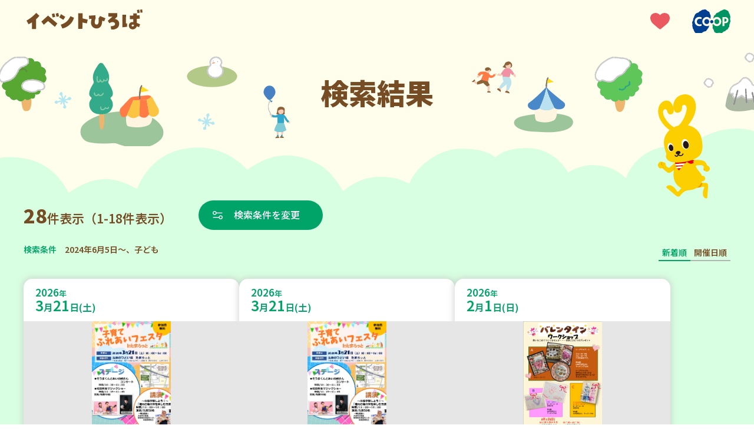

--- FILE ---
content_type: text/html; charset=UTF-8
request_url: https://event.kobe.coop/event.php?city=%E5%AE%9D%E5%A1%9A%E5%B8%82&date=2024-06-05&genre=child
body_size: 100017
content:
<!doctype html>
<html lang="ja">
<head prefix="og: http://ogp.me/ns#">
<!-- Google Tag Manager -->
<script>(function(w,d,s,l,i){w[l]=w[l]||[];w[l].push({'gtm.start':
new Date().getTime(),event:'gtm.js'});var f=d.getElementsByTagName(s)[0],
j=d.createElement(s),dl=l!='dataLayer'?'&l='+l:'';j.async=true;j.src=
'https://www.googletagmanager.com/gtm.js?id='+i+dl;f.parentNode.insertBefore(j,f);
})(window,document,'script','dataLayer','GTM-KPST4W5');</script>
<!-- End Google Tag Manager -->
<meta charset="UTF-8">
<title>「2024年6月5日～、子ども」の検索結果｜イベントひろば｜コープこうべ</title>
<meta name="viewport" content="width=device-width, initial-scale=1.0">
<meta name="description" content="「2024年6月5日～、子ども」の検索結果のイベント一覧です。組合員ならだれでも参加できるイベントやサークルのお知らせを紹介しています。">
<meta name="keywords" content="">


<meta property="og:title" content="「2024年6月5日～、子ども」の検索結果｜イベントひろば｜コープこうべ">
<meta property="og:description" content="「2024年6月5日～、子ども」の検索結果のイベント一覧です。組合員ならだれでも参加できるイベントやサークルのお知らせを紹介しています。">

<meta property="og:type" content="article">


<meta property="og:image" content="https://event.kobe.coop/share/img/ogp_image.png">

<meta property="og:site_name" content="イベントひろば">
<meta property="og:locale" content="ja_JP">

<link rel="shortcut icon" href="/favicon.ico">
<link rel="preconnect" href="https://fonts.googleapis.com">
<link rel="preconnect" href="https://fonts.gstatic.com" crossorigin>
<link href="https://fonts.googleapis.com/css2?family=Noto+Sans+JP:wght@100..900&family=Roboto:ital,wght@0,100..900;1,100..900&display=swap" rel="stylesheet">
<link rel="stylesheet" href="/share/css/style.css?v=20251001">

<link rel="stylesheet" href="https://cdn.jsdelivr.net/npm/flatpickr/dist/flatpickr.min.css">
<script src="https://cdn.jsdelivr.net/npm/flatpickr"></script>
<script src="https://cdn.jsdelivr.net/npm/flatpickr/dist/l10n/ja.js"></script>

<link rel="stylesheet" href="https://cdn.jsdelivr.net/npm/swiper@11/swiper-bundle.min.css" />
<script src="https://cdn.jsdelivr.net/npm/swiper@11/swiper-bundle.min.js"></script></head>
<body id="top">
<!-- Google Tag Manager (noscript) -->
<noscript><iframe src="https://www.googletagmanager.com/ns.html?id=GTM-KPST4W5"
height="0" width="0" style="display:none;visibility:hidden"></iframe></noscript>
<!-- End Google Tag Manager (noscript) -->
<div id="fb-root"></div>
<script>(function(d, s, id) {
  var js, fjs = d.getElementsByTagName(s)[0];
  if (d.getElementById(id)) return;
  js = d.createElement(s); js.id = id;
  js.src = "//connect.facebook.net/ja_JP/sdk.js#xfbml=1&version=v2.8";
  fjs.parentNode.insertBefore(js, fjs);
}(document, 'script', 'facebook-jssdk'));</script><header class="l-header" id="l-header">
	<div class="l-header-inner">
		<p class="l-header-title">
			<a href="/" class="l-header-titleLink">
				<img src="/share/img/logo_event_hiroba.svg" alt="イベントひろば" class="l-header-titleImage">
			</a>
		</p>
		<div class="l-header-icon">
			<div class="l-header-favorite">
				<a href="/favorite/index.php" class="l-header-favoriteLink">
					<img src="/share/img/pic_heart.svg" alt="お気に入り" class="l-header-favoriteImage">
				</a>
			</div>
			<div class="l-header-coopLogo">
				<a href="https://www.kobe.coop.or.jp/" target="_blank" class="l-header-coopLogoLink">
					<img src="/share/img/logo_ci.svg" alt="コープこうべ" class="l-header-coopLogoImage">
				</a>
			</div>
		</div>
	</div>
</header>
<main class="p-result">
	<div class="p-result-mv">
		<div class="p-result-mvInner --winter">
			<h1 class="p-result-mvTitle">検索結果</h1>
			<div class="p-result-mvCoopyWrap">
				<div class="p-result-mvCoopy">
					<img src="/img/pic_coopy.svg" alt="" class="p-result-mvCoopyImage">
				</div>
			</div>
		</div>
	</div>

	<!-- 検索結果一覧 -->
	<section class="l-section --result">
		<div class="l-section-inner">
			<div class="p-result-lead">
				<div class="p-result-countWrap">
					<p class="p-result-count"><span class="p-result-num">28</span>件表示（1-18件表示）</p>
											<a href="#" class="m-btn --searchRst --date" data-type="modal-searchBox">検索条件を変更</a>
										<div id="searchBoxModal" class="m-searchBox">
						<form action="/event.php" method="get" id="search-form" class="m-searchBox-inner">
    <div class="m-searchBox-tabWrapper">
        <div class="m-searchBox-tabArea" role="tablist">
            <a href="#" class="m-searchBox-tabLink --date" role="tab" aria-selected="false" aria-controls="tabPanel-date">日程<span class="u-sp-none">から探す</span></a>
            <a href="#" class="m-searchBox-tabLink --place" role="tab" aria-selected="false" aria-controls="tabPanel-place">場所<span class="u-sp-none">から探す</span></a>
            <a href="#" class="m-searchBox-tabLink --genre" role="tab" aria-selected="false" aria-controls="tabPanel-genre">ジャンル<span class="u-sp-none">で探す</span></a>
            <a href="javascript:void(0)" class="m-searchBox-termsLink --pc  js-formReset">条件をリセットする</a>
        </div>
        <div class="m-searchBox-content">
            <div class="m-searchBox-tabPanelArea">
                <div id="tabPanel-date" class="m-searchBox-tabPanel --date" role="tabpanel" tabindex="0" hidden>
                    <h2 class="m-searchBox-tabPanelTitle">日程</h2>
                    <div class="m-searchBox-tabCalendar">
                        <input type="text" id="date-range-picker" placeholder="日付を選択">
                        <input type="hidden" name="date" id="start-date" value="2024-06-05">
                        <input type="hidden" name="e_date" id="end-date" value="">
                    </div>
                                    </div>
                <div id="tabPanel-place" class="m-searchBox-tabPanel --place" role="tabpanel" tabindex="0" hidden>
                    <h2 class="m-searchBox-tabPanelTitle">場所</h2>
                                            <ul class="m-searchBox-checkList">
                            <li class="m-searchBox-checkItem m-searchBox-checkItem__areaName">
                                <label class="m-searchBox-checkItemLabel">
                                    <input class="m-searchBox-checkInput" type="checkbox" name="area" data-roll="toggleSearchArea" value="tajima_tanba">
                                    <span class="m-searchBox-checkTitle">但馬・丹波</span>
                                </label>
                            </li>
                                                            <li class="m-searchBox-checkItem" id="area_tajima_tanba">
                                    <label class="m-searchBox-checkItemLabel" for="city_tanba">
                                                                                <input class="m-searchBox-checkInput" type="checkbox" name="city[]" id="city_tanba" value="tanba" data-label="tajima_tanba" data-roll="cityItem" >
                                                                                <span class="m-searchBox-checkTitle">丹波市</span>
                                    </label>
                                </li>
                                                            <li class="m-searchBox-checkItem" id="area_tajima_tanba">
                                    <label class="m-searchBox-checkItemLabel" for="city_sasayama">
                                                                                <input class="m-searchBox-checkInput" type="checkbox" name="city[]" id="city_sasayama" value="sasayama" data-label="tajima_tanba" data-roll="cityItem" >
                                                                                <span class="m-searchBox-checkTitle">丹波篠山市</span>
                                    </label>
                                </li>
                                                            <li class="m-searchBox-checkItem" id="area_tajima_tanba">
                                    <label class="m-searchBox-checkItemLabel" for="city_toyooka">
                                                                                <input class="m-searchBox-checkInput" type="checkbox" name="city[]" id="city_toyooka" value="toyooka" data-label="tajima_tanba" data-roll="cityItem" >
                                                                                <span class="m-searchBox-checkTitle">豊岡市</span>
                                    </label>
                                </li>
                                                            <li class="m-searchBox-checkItem" id="area_tajima_tanba">
                                    <label class="m-searchBox-checkItemLabel" for="city_asago">
                                                                                <input class="m-searchBox-checkInput" type="checkbox" name="city[]" id="city_asago" value="asago" data-label="tajima_tanba" data-roll="cityItem" >
                                                                                <span class="m-searchBox-checkTitle">朝来市</span>
                                    </label>
                                </li>
                                                            <li class="m-searchBox-checkItem" id="area_tajima_tanba">
                                    <label class="m-searchBox-checkItemLabel" for="city_yabu">
                                                                                <input class="m-searchBox-checkInput" type="checkbox" name="city[]" id="city_yabu" value="yabu" data-label="tajima_tanba" data-roll="cityItem" >
                                                                                <span class="m-searchBox-checkTitle">養父市</span>
                                    </label>
                                </li>
                                                            <li class="m-searchBox-checkItem" id="area_tajima_tanba">
                                    <label class="m-searchBox-checkItemLabel" for="city_kami">
                                                                                <input class="m-searchBox-checkInput" type="checkbox" name="city[]" id="city_kami" value="kami" data-label="tajima_tanba" data-roll="cityItem" >
                                                                                <span class="m-searchBox-checkTitle">香美町</span>
                                    </label>
                                </li>
                                                            <li class="m-searchBox-checkItem" id="area_tajima_tanba">
                                    <label class="m-searchBox-checkItemLabel" for="city_shinonsen">
                                                                                <input class="m-searchBox-checkInput" type="checkbox" name="city[]" id="city_shinonsen" value="shinonsen" data-label="tajima_tanba" data-roll="cityItem" >
                                                                                <span class="m-searchBox-checkTitle">新温泉町</span>
                                    </label>
                                </li>
                                                            <li class="m-searchBox-checkItem" id="area_tajima_tanba">
                                    <label class="m-searchBox-checkItemLabel" for="city_kyotango">
                                                                                <input class="m-searchBox-checkInput" type="checkbox" name="city[]" id="city_kyotango" value="kyotango" data-label="tajima_tanba" data-roll="cityItem" >
                                                                                <span class="m-searchBox-checkTitle">京丹後市</span>
                                    </label>
                                </li>
                                                    </ul>
                                            <ul class="m-searchBox-checkList">
                            <li class="m-searchBox-checkItem m-searchBox-checkItem__areaName">
                                <label class="m-searchBox-checkItemLabel">
                                    <input class="m-searchBox-checkInput" type="checkbox" name="area" data-roll="toggleSearchArea" value="harima">
                                    <span class="m-searchBox-checkTitle">播磨</span>
                                </label>
                            </li>
                                                            <li class="m-searchBox-checkItem" id="area_harima">
                                    <label class="m-searchBox-checkItemLabel" for="city_miki">
                                                                                <input class="m-searchBox-checkInput" type="checkbox" name="city[]" id="city_miki" value="miki" data-label="harima" data-roll="cityItem" >
                                                                                <span class="m-searchBox-checkTitle">三木市</span>
                                    </label>
                                </li>
                                                            <li class="m-searchBox-checkItem" id="area_harima">
                                    <label class="m-searchBox-checkItemLabel" for="city_ono">
                                                                                <input class="m-searchBox-checkInput" type="checkbox" name="city[]" id="city_ono" value="ono" data-label="harima" data-roll="cityItem" >
                                                                                <span class="m-searchBox-checkTitle">小野市</span>
                                    </label>
                                </li>
                                                            <li class="m-searchBox-checkItem" id="area_harima">
                                    <label class="m-searchBox-checkItemLabel" for="city_kato">
                                                                                <input class="m-searchBox-checkInput" type="checkbox" name="city[]" id="city_kato" value="kato" data-label="harima" data-roll="cityItem" >
                                                                                <span class="m-searchBox-checkTitle">加東市</span>
                                    </label>
                                </li>
                                                            <li class="m-searchBox-checkItem" id="area_harima">
                                    <label class="m-searchBox-checkItemLabel" for="city_kasai">
                                                                                <input class="m-searchBox-checkInput" type="checkbox" name="city[]" id="city_kasai" value="kasai" data-label="harima" data-roll="cityItem" >
                                                                                <span class="m-searchBox-checkTitle">加西市</span>
                                    </label>
                                </li>
                                                            <li class="m-searchBox-checkItem" id="area_harima">
                                    <label class="m-searchBox-checkItemLabel" for="city_nishiwaki">
                                                                                <input class="m-searchBox-checkInput" type="checkbox" name="city[]" id="city_nishiwaki" value="nishiwaki" data-label="harima" data-roll="cityItem" >
                                                                                <span class="m-searchBox-checkTitle">西脇市</span>
                                    </label>
                                </li>
                                                            <li class="m-searchBox-checkItem" id="area_harima">
                                    <label class="m-searchBox-checkItemLabel" for="city_taka">
                                                                                <input class="m-searchBox-checkInput" type="checkbox" name="city[]" id="city_taka" value="taka" data-label="harima" data-roll="cityItem" >
                                                                                <span class="m-searchBox-checkTitle">多可町</span>
                                    </label>
                                </li>
                                                            <li class="m-searchBox-checkItem" id="area_harima">
                                    <label class="m-searchBox-checkItemLabel" for="city_akashi">
                                                                                <input class="m-searchBox-checkInput" type="checkbox" name="city[]" id="city_akashi" value="akashi" data-label="harima" data-roll="cityItem" >
                                                                                <span class="m-searchBox-checkTitle">明石市</span>
                                    </label>
                                </li>
                                                            <li class="m-searchBox-checkItem" id="area_harima">
                                    <label class="m-searchBox-checkItemLabel" for="city_inami">
                                                                                <input class="m-searchBox-checkInput" type="checkbox" name="city[]" id="city_inami" value="inami" data-label="harima" data-roll="cityItem" >
                                                                                <span class="m-searchBox-checkTitle">稲美町</span>
                                    </label>
                                </li>
                                                            <li class="m-searchBox-checkItem" id="area_harima">
                                    <label class="m-searchBox-checkItemLabel" for="city_harima">
                                                                                <input class="m-searchBox-checkInput" type="checkbox" name="city[]" id="city_harima" value="harima" data-label="harima" data-roll="cityItem" >
                                                                                <span class="m-searchBox-checkTitle">播磨町</span>
                                    </label>
                                </li>
                                                            <li class="m-searchBox-checkItem" id="area_harima">
                                    <label class="m-searchBox-checkItemLabel" for="city_kakogawa">
                                                                                <input class="m-searchBox-checkInput" type="checkbox" name="city[]" id="city_kakogawa" value="kakogawa" data-label="harima" data-roll="cityItem" >
                                                                                <span class="m-searchBox-checkTitle">加古川市</span>
                                    </label>
                                </li>
                                                            <li class="m-searchBox-checkItem" id="area_harima">
                                    <label class="m-searchBox-checkItemLabel" for="city_takasago">
                                                                                <input class="m-searchBox-checkInput" type="checkbox" name="city[]" id="city_takasago" value="takasago" data-label="harima" data-roll="cityItem" >
                                                                                <span class="m-searchBox-checkTitle">高砂市</span>
                                    </label>
                                </li>
                                                            <li class="m-searchBox-checkItem" id="area_harima">
                                    <label class="m-searchBox-checkItemLabel" for="city_himeji">
                                                                                <input class="m-searchBox-checkInput" type="checkbox" name="city[]" id="city_himeji" value="himeji" data-label="harima" data-roll="cityItem" >
                                                                                <span class="m-searchBox-checkTitle">姫路市</span>
                                    </label>
                                </li>
                                                            <li class="m-searchBox-checkItem" id="area_harima">
                                    <label class="m-searchBox-checkItemLabel" for="city_fukusaki">
                                                                                <input class="m-searchBox-checkInput" type="checkbox" name="city[]" id="city_fukusaki" value="fukusaki" data-label="harima" data-roll="cityItem" >
                                                                                <span class="m-searchBox-checkTitle">福崎町</span>
                                    </label>
                                </li>
                                                            <li class="m-searchBox-checkItem" id="area_harima">
                                    <label class="m-searchBox-checkItemLabel" for="city_ichikawa">
                                                                                <input class="m-searchBox-checkInput" type="checkbox" name="city[]" id="city_ichikawa" value="ichikawa" data-label="harima" data-roll="cityItem" >
                                                                                <span class="m-searchBox-checkTitle">市川町</span>
                                    </label>
                                </li>
                                                            <li class="m-searchBox-checkItem" id="area_harima">
                                    <label class="m-searchBox-checkItemLabel" for="city_kamikawa">
                                                                                <input class="m-searchBox-checkInput" type="checkbox" name="city[]" id="city_kamikawa" value="kamikawa" data-label="harima" data-roll="cityItem" >
                                                                                <span class="m-searchBox-checkTitle">神河町</span>
                                    </label>
                                </li>
                                                            <li class="m-searchBox-checkItem" id="area_harima">
                                    <label class="m-searchBox-checkItemLabel" for="city_taishi">
                                                                                <input class="m-searchBox-checkInput" type="checkbox" name="city[]" id="city_taishi" value="taishi" data-label="harima" data-roll="cityItem" >
                                                                                <span class="m-searchBox-checkTitle">太子町</span>
                                    </label>
                                </li>
                                                            <li class="m-searchBox-checkItem" id="area_harima">
                                    <label class="m-searchBox-checkItemLabel" for="city_tatsuno">
                                                                                <input class="m-searchBox-checkInput" type="checkbox" name="city[]" id="city_tatsuno" value="tatsuno" data-label="harima" data-roll="cityItem" >
                                                                                <span class="m-searchBox-checkTitle">たつの市</span>
                                    </label>
                                </li>
                                                            <li class="m-searchBox-checkItem" id="area_harima">
                                    <label class="m-searchBox-checkItemLabel" for="city_aioi">
                                                                                <input class="m-searchBox-checkInput" type="checkbox" name="city[]" id="city_aioi" value="aioi" data-label="harima" data-roll="cityItem" >
                                                                                <span class="m-searchBox-checkTitle">相生市</span>
                                    </label>
                                </li>
                                                            <li class="m-searchBox-checkItem" id="area_harima">
                                    <label class="m-searchBox-checkItemLabel" for="city_ako">
                                                                                <input class="m-searchBox-checkInput" type="checkbox" name="city[]" id="city_ako" value="ako" data-label="harima" data-roll="cityItem" >
                                                                                <span class="m-searchBox-checkTitle">赤穂市</span>
                                    </label>
                                </li>
                                                            <li class="m-searchBox-checkItem" id="area_harima">
                                    <label class="m-searchBox-checkItemLabel" for="city_kamigori">
                                                                                <input class="m-searchBox-checkInput" type="checkbox" name="city[]" id="city_kamigori" value="kamigori" data-label="harima" data-roll="cityItem" >
                                                                                <span class="m-searchBox-checkTitle">上郡町</span>
                                    </label>
                                </li>
                                                            <li class="m-searchBox-checkItem" id="area_harima">
                                    <label class="m-searchBox-checkItemLabel" for="city_sayo">
                                                                                <input class="m-searchBox-checkInput" type="checkbox" name="city[]" id="city_sayo" value="sayo" data-label="harima" data-roll="cityItem" >
                                                                                <span class="m-searchBox-checkTitle">佐用町</span>
                                    </label>
                                </li>
                                                            <li class="m-searchBox-checkItem" id="area_harima">
                                    <label class="m-searchBox-checkItemLabel" for="city_shiso">
                                                                                <input class="m-searchBox-checkInput" type="checkbox" name="city[]" id="city_shiso" value="shiso" data-label="harima" data-roll="cityItem" >
                                                                                <span class="m-searchBox-checkTitle">宍粟市</span>
                                    </label>
                                </li>
                                                    </ul>
                                            <ul class="m-searchBox-checkList">
                            <li class="m-searchBox-checkItem m-searchBox-checkItem__areaName">
                                <label class="m-searchBox-checkItemLabel">
                                    <input class="m-searchBox-checkInput" type="checkbox" name="area" data-roll="toggleSearchArea" value="kobe">
                                    <span class="m-searchBox-checkTitle">神戸</span>
                                </label>
                            </li>
                                                            <li class="m-searchBox-checkItem" id="area_kobe">
                                    <label class="m-searchBox-checkItemLabel" for="city_higashinada">
                                                                                <input class="m-searchBox-checkInput" type="checkbox" name="city[]" id="city_higashinada" value="higashinada" data-label="kobe" data-roll="cityItem" >
                                                                                <span class="m-searchBox-checkTitle">東灘区</span>
                                    </label>
                                </li>
                                                            <li class="m-searchBox-checkItem" id="area_kobe">
                                    <label class="m-searchBox-checkItemLabel" for="city_nada">
                                                                                <input class="m-searchBox-checkInput" type="checkbox" name="city[]" id="city_nada" value="nada" data-label="kobe" data-roll="cityItem" >
                                                                                <span class="m-searchBox-checkTitle">灘区</span>
                                    </label>
                                </li>
                                                            <li class="m-searchBox-checkItem" id="area_kobe">
                                    <label class="m-searchBox-checkItemLabel" for="city_chuou">
                                                                                <input class="m-searchBox-checkInput" type="checkbox" name="city[]" id="city_chuou" value="chuou" data-label="kobe" data-roll="cityItem" >
                                                                                <span class="m-searchBox-checkTitle">中央区</span>
                                    </label>
                                </li>
                                                            <li class="m-searchBox-checkItem" id="area_kobe">
                                    <label class="m-searchBox-checkItemLabel" for="city_hyogo">
                                                                                <input class="m-searchBox-checkInput" type="checkbox" name="city[]" id="city_hyogo" value="hyogo" data-label="kobe" data-roll="cityItem" >
                                                                                <span class="m-searchBox-checkTitle">兵庫区</span>
                                    </label>
                                </li>
                                                            <li class="m-searchBox-checkItem" id="area_kobe">
                                    <label class="m-searchBox-checkItemLabel" for="city_nagata">
                                                                                <input class="m-searchBox-checkInput" type="checkbox" name="city[]" id="city_nagata" value="nagata" data-label="kobe" data-roll="cityItem" >
                                                                                <span class="m-searchBox-checkTitle">長田区</span>
                                    </label>
                                </li>
                                                            <li class="m-searchBox-checkItem" id="area_kobe">
                                    <label class="m-searchBox-checkItemLabel" for="city_suma">
                                                                                <input class="m-searchBox-checkInput" type="checkbox" name="city[]" id="city_suma" value="suma" data-label="kobe" data-roll="cityItem" >
                                                                                <span class="m-searchBox-checkTitle">須磨区</span>
                                    </label>
                                </li>
                                                            <li class="m-searchBox-checkItem" id="area_kobe">
                                    <label class="m-searchBox-checkItemLabel" for="city_kita">
                                                                                <input class="m-searchBox-checkInput" type="checkbox" name="city[]" id="city_kita" value="kita" data-label="kobe" data-roll="cityItem" >
                                                                                <span class="m-searchBox-checkTitle">北区</span>
                                    </label>
                                </li>
                                                            <li class="m-searchBox-checkItem" id="area_kobe">
                                    <label class="m-searchBox-checkItemLabel" for="city_nishi">
                                                                                <input class="m-searchBox-checkInput" type="checkbox" name="city[]" id="city_nishi" value="nishi" data-label="kobe" data-roll="cityItem" >
                                                                                <span class="m-searchBox-checkTitle">西区</span>
                                    </label>
                                </li>
                                                            <li class="m-searchBox-checkItem" id="area_kobe">
                                    <label class="m-searchBox-checkItemLabel" for="city_tarumi">
                                                                                <input class="m-searchBox-checkInput" type="checkbox" name="city[]" id="city_tarumi" value="tarumi" data-label="kobe" data-roll="cityItem" >
                                                                                <span class="m-searchBox-checkTitle">垂水区</span>
                                    </label>
                                </li>
                                                    </ul>
                                            <ul class="m-searchBox-checkList">
                            <li class="m-searchBox-checkItem m-searchBox-checkItem__areaName">
                                <label class="m-searchBox-checkItemLabel">
                                    <input class="m-searchBox-checkInput" type="checkbox" name="area" data-roll="toggleSearchArea" value="hanshin">
                                    <span class="m-searchBox-checkTitle">阪神</span>
                                </label>
                            </li>
                                                            <li class="m-searchBox-checkItem" id="area_hanshin">
                                    <label class="m-searchBox-checkItemLabel" for="city_takarazuka">
                                                                                <input class="m-searchBox-checkInput" type="checkbox" name="city[]" id="city_takarazuka" value="takarazuka" data-label="hanshin" data-roll="cityItem" >
                                                                                <span class="m-searchBox-checkTitle">宝塚市</span>
                                    </label>
                                </li>
                                                            <li class="m-searchBox-checkItem" id="area_hanshin">
                                    <label class="m-searchBox-checkItemLabel" for="city_kawanishi">
                                                                                <input class="m-searchBox-checkInput" type="checkbox" name="city[]" id="city_kawanishi" value="kawanishi" data-label="hanshin" data-roll="cityItem" >
                                                                                <span class="m-searchBox-checkTitle">川西市</span>
                                    </label>
                                </li>
                                                            <li class="m-searchBox-checkItem" id="area_hanshin">
                                    <label class="m-searchBox-checkItemLabel" for="city_inagawa">
                                                                                <input class="m-searchBox-checkInput" type="checkbox" name="city[]" id="city_inagawa" value="inagawa" data-label="hanshin" data-roll="cityItem" >
                                                                                <span class="m-searchBox-checkTitle">猪名川町</span>
                                    </label>
                                </li>
                                                            <li class="m-searchBox-checkItem" id="area_hanshin">
                                    <label class="m-searchBox-checkItemLabel" for="city_amagasaki">
                                                                                <input class="m-searchBox-checkInput" type="checkbox" name="city[]" id="city_amagasaki" value="amagasaki" data-label="hanshin" data-roll="cityItem" >
                                                                                <span class="m-searchBox-checkTitle">尼崎市</span>
                                    </label>
                                </li>
                                                            <li class="m-searchBox-checkItem" id="area_hanshin">
                                    <label class="m-searchBox-checkItemLabel" for="city_itami">
                                                                                <input class="m-searchBox-checkInput" type="checkbox" name="city[]" id="city_itami" value="itami" data-label="hanshin" data-roll="cityItem" >
                                                                                <span class="m-searchBox-checkTitle">伊丹市</span>
                                    </label>
                                </li>
                                                            <li class="m-searchBox-checkItem" id="area_hanshin">
                                    <label class="m-searchBox-checkItemLabel" for="city_nishinomiya">
                                                                                <input class="m-searchBox-checkInput" type="checkbox" name="city[]" id="city_nishinomiya" value="nishinomiya" data-label="hanshin" data-roll="cityItem" >
                                                                                <span class="m-searchBox-checkTitle">西宮市</span>
                                    </label>
                                </li>
                                                            <li class="m-searchBox-checkItem" id="area_hanshin">
                                    <label class="m-searchBox-checkItemLabel" for="city_ashiya">
                                                                                <input class="m-searchBox-checkInput" type="checkbox" name="city[]" id="city_ashiya" value="ashiya" data-label="hanshin" data-roll="cityItem" >
                                                                                <span class="m-searchBox-checkTitle">芦屋市</span>
                                    </label>
                                </li>
                                                            <li class="m-searchBox-checkItem" id="area_hanshin">
                                    <label class="m-searchBox-checkItemLabel" for="city_sanda">
                                                                                <input class="m-searchBox-checkInput" type="checkbox" name="city[]" id="city_sanda" value="sanda" data-label="hanshin" data-roll="cityItem" >
                                                                                <span class="m-searchBox-checkTitle">三田市</span>
                                    </label>
                                </li>
                                                    </ul>
                                            <ul class="m-searchBox-checkList">
                            <li class="m-searchBox-checkItem m-searchBox-checkItem__areaName">
                                <label class="m-searchBox-checkItemLabel">
                                    <input class="m-searchBox-checkInput" type="checkbox" name="area" data-roll="toggleSearchArea" value="osakakita">
                                    <span class="m-searchBox-checkTitle">大阪北部</span>
                                </label>
                            </li>
                                                            <li class="m-searchBox-checkItem" id="area_osakakita">
                                    <label class="m-searchBox-checkItemLabel" for="city_shimamoto">
                                                                                <input class="m-searchBox-checkInput" type="checkbox" name="city[]" id="city_shimamoto" value="shimamoto" data-label="osakakita" data-roll="cityItem" >
                                                                                <span class="m-searchBox-checkTitle">島本町</span>
                                    </label>
                                </li>
                                                            <li class="m-searchBox-checkItem" id="area_osakakita">
                                    <label class="m-searchBox-checkItemLabel" for="city_takatsuki">
                                                                                <input class="m-searchBox-checkInput" type="checkbox" name="city[]" id="city_takatsuki" value="takatsuki" data-label="osakakita" data-roll="cityItem" >
                                                                                <span class="m-searchBox-checkTitle">高槻市</span>
                                    </label>
                                </li>
                                                            <li class="m-searchBox-checkItem" id="area_osakakita">
                                    <label class="m-searchBox-checkItemLabel" for="city_ibaraki">
                                                                                <input class="m-searchBox-checkInput" type="checkbox" name="city[]" id="city_ibaraki" value="ibaraki" data-label="osakakita" data-roll="cityItem" >
                                                                                <span class="m-searchBox-checkTitle">茨木市</span>
                                    </label>
                                </li>
                                                            <li class="m-searchBox-checkItem" id="area_osakakita">
                                    <label class="m-searchBox-checkItemLabel" for="city_settsu">
                                                                                <input class="m-searchBox-checkInput" type="checkbox" name="city[]" id="city_settsu" value="settsu" data-label="osakakita" data-roll="cityItem" >
                                                                                <span class="m-searchBox-checkTitle">摂津市</span>
                                    </label>
                                </li>
                                                            <li class="m-searchBox-checkItem" id="area_osakakita">
                                    <label class="m-searchBox-checkItemLabel" for="city_suita">
                                                                                <input class="m-searchBox-checkInput" type="checkbox" name="city[]" id="city_suita" value="suita" data-label="osakakita" data-roll="cityItem" >
                                                                                <span class="m-searchBox-checkTitle">吹田市</span>
                                    </label>
                                </li>
                                                            <li class="m-searchBox-checkItem" id="area_osakakita">
                                    <label class="m-searchBox-checkItemLabel" for="city_yodogawa">
                                                                                <input class="m-searchBox-checkInput" type="checkbox" name="city[]" id="city_yodogawa" value="yodogawa" data-label="osakakita" data-roll="cityItem" >
                                                                                <span class="m-searchBox-checkTitle">大阪市淀川区</span>
                                    </label>
                                </li>
                                                            <li class="m-searchBox-checkItem" id="area_osakakita">
                                    <label class="m-searchBox-checkItemLabel" for="city_higashiyodogawa">
                                                                                <input class="m-searchBox-checkInput" type="checkbox" name="city[]" id="city_higashiyodogawa" value="higashiyodogawa" data-label="osakakita" data-roll="cityItem" >
                                                                                <span class="m-searchBox-checkTitle">大阪市東淀川区</span>
                                    </label>
                                </li>
                                                            <li class="m-searchBox-checkItem" id="area_osakakita">
                                    <label class="m-searchBox-checkItemLabel" for="city_nishiyodogawa">
                                                                                <input class="m-searchBox-checkInput" type="checkbox" name="city[]" id="city_nishiyodogawa" value="nishiyodogawa" data-label="osakakita" data-roll="cityItem" >
                                                                                <span class="m-searchBox-checkTitle">大阪市西淀川区</span>
                                    </label>
                                </li>
                                                            <li class="m-searchBox-checkItem" id="area_osakakita">
                                    <label class="m-searchBox-checkItemLabel" for="city_nose">
                                                                                <input class="m-searchBox-checkInput" type="checkbox" name="city[]" id="city_nose" value="nose" data-label="osakakita" data-roll="cityItem" >
                                                                                <span class="m-searchBox-checkTitle">能勢町</span>
                                    </label>
                                </li>
                                                            <li class="m-searchBox-checkItem" id="area_osakakita">
                                    <label class="m-searchBox-checkItemLabel" for="city_toyono">
                                                                                <input class="m-searchBox-checkInput" type="checkbox" name="city[]" id="city_toyono" value="toyono" data-label="osakakita" data-roll="cityItem" >
                                                                                <span class="m-searchBox-checkTitle">豊能町</span>
                                    </label>
                                </li>
                                                            <li class="m-searchBox-checkItem" id="area_osakakita">
                                    <label class="m-searchBox-checkItemLabel" for="city_minoh">
                                                                                <input class="m-searchBox-checkInput" type="checkbox" name="city[]" id="city_minoh" value="minoh" data-label="osakakita" data-roll="cityItem" >
                                                                                <span class="m-searchBox-checkTitle">箕面市</span>
                                    </label>
                                </li>
                                                            <li class="m-searchBox-checkItem" id="area_osakakita">
                                    <label class="m-searchBox-checkItemLabel" for="city_ikeda">
                                                                                <input class="m-searchBox-checkInput" type="checkbox" name="city[]" id="city_ikeda" value="ikeda" data-label="osakakita" data-roll="cityItem" >
                                                                                <span class="m-searchBox-checkTitle">池田市</span>
                                    </label>
                                </li>
                                                            <li class="m-searchBox-checkItem" id="area_osakakita">
                                    <label class="m-searchBox-checkItemLabel" for="city_toyonaka">
                                                                                <input class="m-searchBox-checkInput" type="checkbox" name="city[]" id="city_toyonaka" value="toyonaka" data-label="osakakita" data-roll="cityItem" >
                                                                                <span class="m-searchBox-checkTitle">豊中市</span>
                                    </label>
                                </li>
                                                    </ul>
                                            <ul class="m-searchBox-checkList">
                            <li class="m-searchBox-checkItem m-searchBox-checkItem__areaName">
                                <label class="m-searchBox-checkItemLabel">
                                    <input class="m-searchBox-checkInput" type="checkbox" name="area" data-roll="toggleSearchArea" value="awaji">
                                    <span class="m-searchBox-checkTitle">淡路</span>
                                </label>
                            </li>
                                                            <li class="m-searchBox-checkItem" id="area_awaji">
                                    <label class="m-searchBox-checkItemLabel" for="city_awaji">
                                                                                <input class="m-searchBox-checkInput" type="checkbox" name="city[]" id="city_awaji" value="awaji" data-label="awaji" data-roll="cityItem" >
                                                                                <span class="m-searchBox-checkTitle">淡路市</span>
                                    </label>
                                </li>
                                                            <li class="m-searchBox-checkItem" id="area_awaji">
                                    <label class="m-searchBox-checkItemLabel" for="city_sumoto">
                                                                                <input class="m-searchBox-checkInput" type="checkbox" name="city[]" id="city_sumoto" value="sumoto" data-label="awaji" data-roll="cityItem" >
                                                                                <span class="m-searchBox-checkTitle">洲本市</span>
                                    </label>
                                </li>
                                                            <li class="m-searchBox-checkItem" id="area_awaji">
                                    <label class="m-searchBox-checkItemLabel" for="city_minamiawaji">
                                                                                <input class="m-searchBox-checkInput" type="checkbox" name="city[]" id="city_minamiawaji" value="minamiawaji" data-label="awaji" data-roll="cityItem" >
                                                                                <span class="m-searchBox-checkTitle">南あわじ市</span>
                                    </label>
                                </li>
                                                    </ul>
                                            <ul class="m-searchBox-checkList">
                            <li class="m-searchBox-checkItem m-searchBox-checkItem__areaName">
                                <label class="m-searchBox-checkItemLabel">
                                    <input class="m-searchBox-checkInput" type="checkbox" name="area" data-roll="toggleSearchArea" value="other">
                                    <span class="m-searchBox-checkTitle">その他</span>
                                </label>
                            </li>
                                                            <li class="m-searchBox-checkItem" id="area_other">
                                    <label class="m-searchBox-checkItemLabel" for="city_online">
                                                                                <input class="m-searchBox-checkInput" type="checkbox" name="online" id="city_online" value="1" data-label="other" data-roll="cityItem" >
                                                                                <span class="m-searchBox-checkTitle">オンライン</span>
                                    </label>
                                </li>
                                                            <li class="m-searchBox-checkItem" id="area_other">
                                    <label class="m-searchBox-checkItemLabel" for="city_豊能郡">
                                                                                <input class="m-searchBox-checkInput" type="checkbox" name="other_city[]" id="city_豊能郡" value="豊能郡" data-label="other" data-roll="cityItem" >
                                                                                <span class="m-searchBox-checkTitle">豊能郡</span>
                                    </label>
                                </li>
                                                            <li class="m-searchBox-checkItem" id="area_other">
                                    <label class="m-searchBox-checkItemLabel" for="city_豊中市西緑丘">
                                                                                <input class="m-searchBox-checkInput" type="checkbox" name="other_city[]" id="city_豊中市西緑丘" value="豊中市西緑丘" data-label="other" data-roll="cityItem" >
                                                                                <span class="m-searchBox-checkTitle">豊中市西緑丘</span>
                                    </label>
                                </li>
                                                    </ul>
                                    </div>
                <div id="tabPanel-genre" class="m-searchBox-tabPanel --genre" role="tabpanel" tabindex="0" hidden>
                    <h2 class="m-searchBox-tabPanelTitle">ジャンル</h2>
                                            <h3 class="m-searchBox-tabPanelSubTitle">対象</h3>
                        <ul class="m-searchBox-checkList">
                                                            <li class="m-searchBox-checkItem">
                                    <label class="m-searchBox-checkItemLabel" for="genre_child">
                                    <input class="m-searchBox-checkInput" type="checkbox" name="genre[]" id="genre_child" value="child" checked>
                                        <span class="m-searchBox-checkTitle">子ども</span>
                                    </label>
                                </li>
                                                            <li class="m-searchBox-checkItem">
                                    <label class="m-searchBox-checkItemLabel" for="genre_family">
                                    <input class="m-searchBox-checkInput" type="checkbox" name="genre[]" id="genre_family" value="family" >
                                        <span class="m-searchBox-checkTitle">親子で楽しむ</span>
                                    </label>
                                </li>
                                                            <li class="m-searchBox-checkItem">
                                    <label class="m-searchBox-checkItemLabel" for="genre_young">
                                    <input class="m-searchBox-checkInput" type="checkbox" name="genre[]" id="genre_young" value="young" >
                                        <span class="m-searchBox-checkTitle">中・高・大学生</span>
                                    </label>
                                </li>
                                                            <li class="m-searchBox-checkItem">
                                    <label class="m-searchBox-checkItemLabel" for="genre_adult">
                                    <input class="m-searchBox-checkInput" type="checkbox" name="genre[]" id="genre_adult" value="adult" >
                                        <span class="m-searchBox-checkTitle">大人向け</span>
                                    </label>
                                </li>
                                                    </ul>
                                            <h3 class="m-searchBox-tabPanelSubTitle">イベント内容</h3>
                        <ul class="m-searchBox-checkList">
                                                            <li class="m-searchBox-checkItem">
                                    <label class="m-searchBox-checkItemLabel" for="genre_activity">
                                    <input class="m-searchBox-checkInput" type="checkbox" name="genre[]" id="genre_activity" value="activity" >
                                        <span class="m-searchBox-checkTitle">学び・体験</span>
                                    </label>
                                </li>
                                                            <li class="m-searchBox-checkItem">
                                    <label class="m-searchBox-checkItemLabel" for="genre_food">
                                    <input class="m-searchBox-checkInput" type="checkbox" name="genre[]" id="genre_food" value="food" >
                                        <span class="m-searchBox-checkTitle">食</span>
                                    </label>
                                </li>
                                                            <li class="m-searchBox-checkItem">
                                    <label class="m-searchBox-checkItemLabel" for="genre_life_eco">
                                    <input class="m-searchBox-checkInput" type="checkbox" name="genre[]" id="genre_life_eco" value="life_eco" >
                                        <span class="m-searchBox-checkTitle">環境</span>
                                    </label>
                                </li>
                                                            <li class="m-searchBox-checkItem">
                                    <label class="m-searchBox-checkItemLabel" for="genre_volunteer">
                                    <input class="m-searchBox-checkInput" type="checkbox" name="genre[]" id="genre_volunteer" value="volunteer" >
                                        <span class="m-searchBox-checkTitle">ボランティア</span>
                                    </label>
                                </li>
                                                            <li class="m-searchBox-checkItem">
                                    <label class="m-searchBox-checkItemLabel" for="genre_peace">
                                    <input class="m-searchBox-checkInput" type="checkbox" name="genre[]" id="genre_peace" value="peace" >
                                        <span class="m-searchBox-checkTitle">平和・防災</span>
                                    </label>
                                </li>
                                                            <li class="m-searchBox-checkItem">
                                    <label class="m-searchBox-checkItemLabel" for="genre_art">
                                    <input class="m-searchBox-checkInput" type="checkbox" name="genre[]" id="genre_art" value="art" >
                                        <span class="m-searchBox-checkTitle">芸術・音楽</span>
                                    </label>
                                </li>
                                                            <li class="m-searchBox-checkItem">
                                    <label class="m-searchBox-checkItemLabel" for="genre_outdoor">
                                    <input class="m-searchBox-checkInput" type="checkbox" name="genre[]" id="genre_outdoor" value="outdoor" >
                                        <span class="m-searchBox-checkTitle">野外活動</span>
                                    </label>
                                </li>
                                                            <li class="m-searchBox-checkItem">
                                    <label class="m-searchBox-checkItemLabel" for="genre_tsudoiba">
                                    <input class="m-searchBox-checkInput" type="checkbox" name="genre[]" id="genre_tsudoiba" value="tsudoiba" >
                                        <span class="m-searchBox-checkTitle">カフェ・つどい場</span>
                                    </label>
                                </li>
                                                            <li class="m-searchBox-checkItem">
                                    <label class="m-searchBox-checkItemLabel" for="genre_health">
                                    <input class="m-searchBox-checkInput" type="checkbox" name="genre[]" id="genre_health" value="health" >
                                        <span class="m-searchBox-checkTitle">健康・スポーツ</span>
                                    </label>
                                </li>
                                                            <li class="m-searchBox-checkItem">
                                    <label class="m-searchBox-checkItemLabel" for="genre_other">
                                    <input class="m-searchBox-checkInput" type="checkbox" name="genre[]" id="genre_other" value="other" >
                                        <span class="m-searchBox-checkTitle">その他</span>
                                    </label>
                                </li>
                                                    </ul>
                                    </div>
            </div>
            <div class="m-searchBox-terms">
                <div class="m-searchBox-termsLinkWrap">
                    <a href="javascript:void(0)" class="m-searchBox-termsLink --sp js-formReset">条件をリセットする</a>
                </div>
                <p class="m-searchBox-termsText"><span class="m-searchBox-termsTitle">現在の絞り込み：</span>
                    <span id="search-cond-text">                        2024年6月5日～、子ども                    </span>
                </p>
            </div>
        </div>
    </div>

    <div class="m-searchBox-control">
        <div class="m-searchBox-keyword">
            <p class="m-searchBox-keyTitle">キーワード</p>
            <input type="text" name="kw" value="">
        </div>
        <div class="m-searchBox-selector">
            <label class="m-searchBox-checkItemLabel">
            <input class="m-searchBox-checkInput" type="checkbox" name="apply" id="formApply" value="1" >
                <span class="m-searchBox-checkTitle">受付中のみ</span>
            </label>
            <input type="submit" value="表示する" class="m-searchBox-view">
        </div>
    </div>
</form>					</div>
				</div>
				<div class="p-result-termWrap">
					<p class="p-result-term"><span class="p-result-termTitle">検索条件</span>　2024年6月5日～、子ども</p>
					<div class="p-result-sort">
						<a href="/event.php?date=2024-06-05&genre%5B0%5D=child" class="p-result-sortLink is-active">新着順</a>
						<a href="/event.php?date=2024-06-05&genre%5B0%5D=child&sort=near" class="p-result-sortLink">開催日順</a>
					</div>
				</div>
			</div>

			<div class="m-eventItem">
															<div class="m-eventItem-inner" id="eventItem147919" data-role="event-item">
	<a href="/detail/index.php?id=147919" class="m-eventItem-link">
		<div class="m-eventItem-date">
			<div class="m-eventItem-dateStart">
				<p class="m-eventItem-dateAD">2026<span class="m-eventItem-dateYear">年</span></p>
				<p class="m-eventItem-dateDay">3<span class="m-eventItem-dateText">月</span>21<span class="m-eventItem-dateText">日(土)</span></p>
			</div>
					</div>
		<div class="m-eventItem-imageWrap">
			<img src="https://event.kobe.coop/item/%E2%98%85260321%E3%83%95%E3%82%A7%E3%82%B9%E3%82%BF%E3%83%81%E3%83%A9%E3%82%B7_page-0001%20%281%29.jpg" alt="" class="m-eventItem-image" lazy="loading">
					</div>
		<div class="m-eventItem-detail">
							<span href="#" class="m-eventItem-favBtn ga-event-favoriteAdd" data-role="favorite" data-label="147919">保存</span>
										<p class="m-eventItem-areaName">神戸市西区</p>
						<h3 class="m-eventItem-mainText">子育てふれあいフェスタinたまろっと【午後の部】おさかな体験学習</h3>
							<div class="m-eventItem-genreWrap">
											<p class="m-eventItem-genreIcon --child">子ども</p>
                    						<p class="m-eventItem-genreIcon --family">親子で楽しむ</p>
                    						<p class="m-eventItem-genreIcon --activity">学び・体験</p>
                    						<p class="m-eventItem-genreIcon --food">食</p>
                    						<p class="m-eventItem-genreIcon --life_eco">環境</p>
                    				</div>
					</div>
	</a>
</div>											<div class="m-eventItem-inner" id="eventItem147844" data-role="event-item">
	<a href="/detail/index.php?id=147844" class="m-eventItem-link">
		<div class="m-eventItem-date">
			<div class="m-eventItem-dateStart">
				<p class="m-eventItem-dateAD">2026<span class="m-eventItem-dateYear">年</span></p>
				<p class="m-eventItem-dateDay">3<span class="m-eventItem-dateText">月</span>21<span class="m-eventItem-dateText">日(土)</span></p>
			</div>
					</div>
		<div class="m-eventItem-imageWrap">
			<img src="https://event.kobe.coop/item/%E2%98%85260321%E3%83%95%E3%82%A7%E3%82%B9%E3%82%BF%E3%83%81%E3%83%A9%E3%82%B7_page-0001%20%281%29.jpg" alt="" class="m-eventItem-image" lazy="loading">
					</div>
		<div class="m-eventItem-detail">
							<span href="#" class="m-eventItem-favBtn ga-event-favoriteAdd" data-role="favorite" data-label="147844">保存</span>
										<p class="m-eventItem-areaName">神戸市西区</p>
						<h3 class="m-eventItem-mainText">子育てふれあいフェスタinたまろっと【午前の部】歌のコンサートとマジックショー！</h3>
							<div class="m-eventItem-genreWrap">
											<p class="m-eventItem-genreIcon --child">子ども</p>
                    						<p class="m-eventItem-genreIcon --family">親子で楽しむ</p>
                    						<p class="m-eventItem-genreIcon --activity">学び・体験</p>
                    						<p class="m-eventItem-genreIcon --food">食</p>
                    						<p class="m-eventItem-genreIcon --life_eco">環境</p>
                    						<p class="m-eventItem-genreIcon --art">芸術・音楽</p>
                    				</div>
					</div>
	</a>
</div>											<div class="m-eventItem-inner" id="eventItem147917" data-role="event-item">
	<a href="/detail/index.php?id=147917" class="m-eventItem-link">
		<div class="m-eventItem-date">
			<div class="m-eventItem-dateStart">
				<p class="m-eventItem-dateAD">2026<span class="m-eventItem-dateYear">年</span></p>
				<p class="m-eventItem-dateDay">2<span class="m-eventItem-dateText">月</span>1<span class="m-eventItem-dateText">日(日)</span></p>
			</div>
					</div>
		<div class="m-eventItem-imageWrap">
			<img src="https://event.kobe.coop/item/0201%E3%83%90%E3%83%AC%E3%83%B3%E3%82%BF%E3%82%A4%E3%83%B3.jpg" alt="" class="m-eventItem-image" lazy="loading">
					</div>
		<div class="m-eventItem-detail">
							<span href="#" class="m-eventItem-favBtn ga-event-favoriteAdd" data-role="favorite" data-label="147917">保存</span>
									<h3 class="m-eventItem-mainText">【神戸西】バレンタインワークショップ</h3>
							<div class="m-eventItem-genreWrap">
											<p class="m-eventItem-genreIcon --child">子ども</p>
                    						<p class="m-eventItem-genreIcon --family">親子で楽しむ</p>
                    						<p class="m-eventItem-genreIcon --young">中・高・大学生</p>
                    						<p class="m-eventItem-genreIcon --adult">大人向け</p>
                    						<p class="m-eventItem-genreIcon --activity">学び・体験</p>
                    						<p class="m-eventItem-genreIcon --art">芸術・音楽</p>
                    				</div>
					</div>
	</a>
</div>											<div class="m-eventItem-inner" id="eventItem146980" data-role="event-item">
	<a href="/detail/index.php?id=146980" class="m-eventItem-link">
		<div class="m-eventItem-date">
			<div class="m-eventItem-dateStart">
				<p class="m-eventItem-dateAD">2026<span class="m-eventItem-dateYear">年</span></p>
				<p class="m-eventItem-dateDay">2<span class="m-eventItem-dateText">月</span>8<span class="m-eventItem-dateText">日(日)</span></p>
			</div>
					</div>
		<div class="m-eventItem-imageWrap">
			<img src="https://event.kobe.coop/item_rainbow/SB.jpg" alt="" class="m-eventItem-image" lazy="loading">
					</div>
		<div class="m-eventItem-detail">
							<span href="#" class="m-eventItem-favBtn ga-event-favoriteAdd" data-role="favorite" data-label="146980">保存</span>
										<p class="m-eventItem-areaName">加古郡播磨町</p>
						<h3 class="m-eventItem-mainText">【レインボースクール】所属オリジナル企画　キッズ向け金融入門</h3>
							<div class="m-eventItem-genreWrap">
											<p class="m-eventItem-genreIcon --child">子ども</p>
                    						<p class="m-eventItem-genreIcon --family">親子で楽しむ</p>
                    						<p class="m-eventItem-genreIcon --activity">学び・体験</p>
                    				</div>
					</div>
	</a>
</div>											<div class="m-eventItem-inner" id="eventItem147748" data-role="event-item">
	<a href="/detail/index.php?id=147748" class="m-eventItem-link">
		<div class="m-eventItem-date">
			<div class="m-eventItem-dateStart">
				<p class="m-eventItem-dateAD">2026<span class="m-eventItem-dateYear">年</span></p>
				<p class="m-eventItem-dateDay">2<span class="m-eventItem-dateText">月</span>14<span class="m-eventItem-dateText">日(土)</span></p>
			</div>
					</div>
		<div class="m-eventItem-imageWrap">
			<img src="https://event.kobe.coop/item/2chiku_20260214_aisyasikannkyoufesuta%20.jpg" alt="" class="m-eventItem-image" lazy="loading">
					</div>
		<div class="m-eventItem-detail">
							<span href="#" class="m-eventItem-favBtn ga-event-favoriteAdd" data-role="favorite" data-label="147748">保存</span>
										<p class="m-eventItem-areaName">芦屋市</p>
						<h3 class="m-eventItem-mainText">令和7年度　見て、触って、作って、遊ぼう！　芦屋市環境フェスタ【第2地区本部】</h3>
							<div class="m-eventItem-genreWrap">
											<p class="m-eventItem-genreIcon --child">子ども</p>
                    						<p class="m-eventItem-genreIcon --family">親子で楽しむ</p>
                    						<p class="m-eventItem-genreIcon --young">中・高・大学生</p>
                    						<p class="m-eventItem-genreIcon --adult">大人向け</p>
                    						<p class="m-eventItem-genreIcon --activity">学び・体験</p>
                    						<p class="m-eventItem-genreIcon --life_eco">環境</p>
                    				</div>
					</div>
	</a>
</div>											<div class="m-eventItem-inner" id="eventItem146628" data-role="event-item">
	<a href="/detail/index.php?id=146628" class="m-eventItem-link">
		<div class="m-eventItem-date">
			<div class="m-eventItem-dateStart">
				<p class="m-eventItem-dateAD">2026<span class="m-eventItem-dateYear">年</span></p>
				<p class="m-eventItem-dateDay">1<span class="m-eventItem-dateText">月</span>31<span class="m-eventItem-dateText">日(土)</span></p>
			</div>
					</div>
		<div class="m-eventItem-imageWrap">
			<img src="https://event.kobe.coop/item/%E3%82%B8%E3%83%A3%E3%83%B3%E3%83%9C%E5%B7%BB%E3%81%8D%E3%81%9A%E3%81%97%E3%82%92%E4%BD%9C%E3%82%8D%E3%81%86.JPG" alt="" class="m-eventItem-image" lazy="loading">
					</div>
		<div class="m-eventItem-detail">
							<span href="#" class="m-eventItem-favBtn ga-event-favoriteAdd" data-role="favorite" data-label="146628">保存</span>
										<p class="m-eventItem-areaName">豊中市</p>
						<h3 class="m-eventItem-mainText">みんなでジャンボ巻きずしに挑戦！【大阪北地区】</h3>
							<div class="m-eventItem-genreWrap">
											<p class="m-eventItem-genreIcon --child">子ども</p>
                    						<p class="m-eventItem-genreIcon --family">親子で楽しむ</p>
                    						<p class="m-eventItem-genreIcon --food">食</p>
                    				</div>
					</div>
	</a>
</div>											<div class="m-eventItem-inner" id="eventItem147486" data-role="event-item">
	<a href="/detail/index.php?id=147486" class="m-eventItem-link">
		<div class="m-eventItem-date">
			<div class="m-eventItem-dateStart">
				<p class="m-eventItem-dateAD">2026<span class="m-eventItem-dateYear">年</span></p>
				<p class="m-eventItem-dateDay">2<span class="m-eventItem-dateText">月</span>17<span class="m-eventItem-dateText">日(火)</span></p>
			</div>
					</div>
		<div class="m-eventItem-imageWrap">
			<img src="https://event.kobe.coop/item/7chiku_260217_sumairuCOOKhinamaturikai%282%29.jpg" alt="" class="m-eventItem-image" lazy="loading">
					</div>
		<div class="m-eventItem-detail">
							<span href="#" class="m-eventItem-favBtn ga-event-favoriteAdd" data-role="favorite" data-label="147486">保存</span>
										<p class="m-eventItem-areaName">豊岡市</p>
						<h3 class="m-eventItem-mainText">＜豊岡＞作って遊んでおいしく学ぼう♪親子で楽しむスマイルCOOK「ひなまつり会」</h3>
							<div class="m-eventItem-genreWrap">
											<p class="m-eventItem-genreIcon --child">子ども</p>
                    						<p class="m-eventItem-genreIcon --family">親子で楽しむ</p>
                    						<p class="m-eventItem-genreIcon --activity">学び・体験</p>
                    						<p class="m-eventItem-genreIcon --food">食</p>
                    				</div>
					</div>
	</a>
</div>											<div class="m-eventItem-inner" id="eventItem147544" data-role="event-item">
	<a href="/detail/index.php?id=147544" class="m-eventItem-link">
		<div class="m-eventItem-date">
			<div class="m-eventItem-dateStart">
				<p class="m-eventItem-dateAD">2025<span class="m-eventItem-dateYear">年</span></p>
				<p class="m-eventItem-dateDay">1<span class="m-eventItem-dateText">月</span>29<span class="m-eventItem-dateText">日(水)</span></p>
			</div>
					</div>
		<div class="m-eventItem-imageWrap">
			<img src="https://event.kobe.coop/item/%E9%AC%BC%E3%81%8A%E9%9D%A2.jpg" alt="" class="m-eventItem-image" lazy="loading">
					</div>
		<div class="m-eventItem-detail">
							<span href="#" class="m-eventItem-favBtn ga-event-favoriteAdd" data-role="favorite" data-label="147544">保存</span>
										<p class="m-eventItem-areaName">西宮市</p>
						<h3 class="m-eventItem-mainText">子育てサポーターと鬼のお面づくり【第2地区】</h3>
							<div class="m-eventItem-genreWrap">
											<p class="m-eventItem-genreIcon --child">子ども</p>
                    						<p class="m-eventItem-genreIcon --family">親子で楽しむ</p>
                    				</div>
					</div>
	</a>
</div>											<div class="m-eventItem-inner" id="eventItem147820" data-role="event-item">
	<a href="/detail/index.php?id=147820" class="m-eventItem-link">
		<div class="m-eventItem-date">
			<div class="m-eventItem-dateStart">
				<p class="m-eventItem-dateAD">2026<span class="m-eventItem-dateYear">年</span></p>
				<p class="m-eventItem-dateDay">1<span class="m-eventItem-dateText">月</span>31<span class="m-eventItem-dateText">日(土)</span></p>
			</div>
					</div>
		<div class="m-eventItem-imageWrap">
			<img src="https://event.kobe.coop/item/%E3%83%A9%E3%83%B3%E3%82%BF%E3%83%B3.jpg" alt="" class="m-eventItem-image" lazy="loading">
					</div>
		<div class="m-eventItem-detail">
							<span href="#" class="m-eventItem-favBtn ga-event-favoriteAdd" data-role="favorite" data-label="147820">保存</span>
									<h3 class="m-eventItem-mainText">1/31　 東播工業高校生が教える「ペットボトルランタン」　inコープ高砂</h3>
							<div class="m-eventItem-genreWrap">
											<p class="m-eventItem-genreIcon --child">子ども</p>
                    						<p class="m-eventItem-genreIcon --family">親子で楽しむ</p>
                    						<p class="m-eventItem-genreIcon --activity">学び・体験</p>
                    				</div>
					</div>
	</a>
</div>											<div class="m-eventItem-inner" id="eventItem145487" data-role="event-item">
	<a href="/detail/index.php?id=145487" class="m-eventItem-link">
		<div class="m-eventItem-date">
			<div class="m-eventItem-dateStart">
				<p class="m-eventItem-dateAD">2026<span class="m-eventItem-dateYear">年</span></p>
				<p class="m-eventItem-dateDay">1<span class="m-eventItem-dateText">月</span>15<span class="m-eventItem-dateText">日(木)</span></p>
			</div>
					</div>
		<div class="m-eventItem-imageWrap">
			<img src="https://event.kobe.coop/item/IMG_0325.jpeg" alt="" class="m-eventItem-image" lazy="loading">
					</div>
		<div class="m-eventItem-detail">
							<span href="#" class="m-eventItem-favBtn ga-event-favoriteAdd" data-role="favorite" data-label="145487">保存</span>
									<h3 class="m-eventItem-mainText">子育てひろば「ままここ」</h3>
							<div class="m-eventItem-genreWrap">
											<p class="m-eventItem-genreIcon --child">子ども</p>
                    						<p class="m-eventItem-genreIcon --family">親子で楽しむ</p>
                    						<p class="m-eventItem-genreIcon --activity">学び・体験</p>
                    				</div>
					</div>
	</a>
</div>											<div class="m-eventItem-inner" id="eventItem122701" data-role="event-item">
	<a href="/detail/index.php?id=122701" class="m-eventItem-link">
		<div class="m-eventItem-date">
			<div class="m-eventItem-dateStart">
				<p class="m-eventItem-dateAD">2026<span class="m-eventItem-dateYear">年</span></p>
				<p class="m-eventItem-dateDay">1<span class="m-eventItem-dateText">月</span>9<span class="m-eventItem-dateText">日(金)</span></p>
			</div>
					</div>
		<div class="m-eventItem-imageWrap">
			<img src="https://event.kobe.coop/item/0518%E3%81%86%E3%81%A3%E3%81%8D%E3%81%A3%E3%81%8D%E3%83%BC.jpg" alt="" class="m-eventItem-image" lazy="loading">
					</div>
		<div class="m-eventItem-detail">
							<span href="#" class="m-eventItem-favBtn ga-event-favoriteAdd" data-role="favorite" data-label="122701">保存</span>
										<p class="m-eventItem-areaName">三木市</p>
						<h3 class="m-eventItem-mainText">子育てひろば「うっきっきー!」</h3>
							<div class="m-eventItem-genreWrap">
											<p class="m-eventItem-genreIcon --child">子ども</p>
                    						<p class="m-eventItem-genreIcon --family">親子で楽しむ</p>
                    						<p class="m-eventItem-genreIcon --activity">学び・体験</p>
                    				</div>
					</div>
	</a>
</div>											<div class="m-eventItem-inner" id="eventItem122335" data-role="event-item">
	<a href="/detail/index.php?id=122335" class="m-eventItem-link">
		<div class="m-eventItem-date">
			<div class="m-eventItem-dateStart">
				<p class="m-eventItem-dateAD">2026<span class="m-eventItem-dateYear">年</span></p>
				<p class="m-eventItem-dateDay">1<span class="m-eventItem-dateText">月</span>13<span class="m-eventItem-dateText">日(火)</span></p>
			</div>
					</div>
		<div class="m-eventItem-imageWrap">
			<img src="https://event.kobe.coop/item/19940922%E3%81%9F%E3%81%BE%E3%81%B2%E3%82%88%20%282%29.png" alt="" class="m-eventItem-image" lazy="loading">
					</div>
		<div class="m-eventItem-detail">
							<span href="#" class="m-eventItem-favBtn ga-event-favoriteAdd" data-role="favorite" data-label="122335">保存</span>
										<p class="m-eventItem-areaName">神戸市北区</p>
						<h3 class="m-eventItem-mainText">子育てひろば「たまごとひよこ」</h3>
							<div class="m-eventItem-genreWrap">
											<p class="m-eventItem-genreIcon --child">子ども</p>
                    						<p class="m-eventItem-genreIcon --family">親子で楽しむ</p>
                    						<p class="m-eventItem-genreIcon --activity">学び・体験</p>
                    				</div>
					</div>
	</a>
</div>											<div class="m-eventItem-inner" id="eventItem143185" data-role="event-item">
	<a href="/detail/index.php?id=143185" class="m-eventItem-link">
		<div class="m-eventItem-date">
			<div class="m-eventItem-dateStart">
				<p class="m-eventItem-dateAD">2026<span class="m-eventItem-dateYear">年</span></p>
				<p class="m-eventItem-dateDay">1<span class="m-eventItem-dateText">月</span>9<span class="m-eventItem-dateText">日(金)</span></p>
			</div>
					</div>
		<div class="m-eventItem-imageWrap">
			<img src="https://event.kobe.coop/item/%E5%AD%90%E8%82%B2%E3%81%A6%E3%81%B2%E3%82%8D%E3%81%B0%E3%82%AF%E3%83%AD%E3%83%BC%E3%83%90%E3%83%BC.jpeg" alt="" class="m-eventItem-image" lazy="loading">
					</div>
		<div class="m-eventItem-detail">
							<span href="#" class="m-eventItem-favBtn ga-event-favoriteAdd" data-role="favorite" data-label="143185">保存</span>
										<p class="m-eventItem-areaName">三木市</p>
						<h3 class="m-eventItem-mainText">子育てひろば「クローバー」</h3>
							<div class="m-eventItem-genreWrap">
											<p class="m-eventItem-genreIcon --child">子ども</p>
                    						<p class="m-eventItem-genreIcon --family">親子で楽しむ</p>
                    						<p class="m-eventItem-genreIcon --activity">学び・体験</p>
                    				</div>
					</div>
	</a>
</div>											<div class="m-eventItem-inner" id="eventItem145831" data-role="event-item">
	<a href="/detail/index.php?id=145831" class="m-eventItem-link">
		<div class="m-eventItem-date">
			<div class="m-eventItem-dateStart">
				<p class="m-eventItem-dateAD">2026<span class="m-eventItem-dateYear">年</span></p>
				<p class="m-eventItem-dateDay">1<span class="m-eventItem-dateText">月</span>29<span class="m-eventItem-dateText">日(木)</span></p>
			</div>
					</div>
		<div class="m-eventItem-imageWrap">
			<img src="https://event.kobe.coop/item/%E3%81%93%E3%81%93%E3%82%8D%E3%82%93.jpg" alt="" class="m-eventItem-image" lazy="loading">
					</div>
		<div class="m-eventItem-detail">
							<span href="#" class="m-eventItem-favBtn ga-event-favoriteAdd" data-role="favorite" data-label="145831">保存</span>
									<h3 class="m-eventItem-mainText">子育てひろば「こころん」</h3>
							<div class="m-eventItem-genreWrap">
											<p class="m-eventItem-genreIcon --child">子ども</p>
                    						<p class="m-eventItem-genreIcon --family">親子で楽しむ</p>
                    						<p class="m-eventItem-genreIcon --activity">学び・体験</p>
                    				</div>
					</div>
	</a>
</div>											<div class="m-eventItem-inner" id="eventItem143965" data-role="event-item">
	<a href="/detail/index.php?id=143965" class="m-eventItem-link">
		<div class="m-eventItem-date">
			<div class="m-eventItem-dateStart">
				<p class="m-eventItem-dateAD">2026<span class="m-eventItem-dateYear">年</span></p>
				<p class="m-eventItem-dateDay">1<span class="m-eventItem-dateText">月</span>18<span class="m-eventItem-dateText">日(日)</span></p>
			</div>
					</div>
		<div class="m-eventItem-imageWrap">
			<img src="https://event.kobe.coop/item/%E3%82%B5%E3%83%BC%E3%82%AF%E3%83%AB%E3%81%8F%E3%82%8C%E3%82%88%E3%82%93.png" alt="" class="m-eventItem-image" lazy="loading">
					</div>
		<div class="m-eventItem-detail">
							<span href="#" class="m-eventItem-favBtn ga-event-favoriteAdd" data-role="favorite" data-label="143965">保存</span>
										<p class="m-eventItem-areaName">神戸市北区</p>
						<h3 class="m-eventItem-mainText">子育てひろば「サークルくれよん」</h3>
							<div class="m-eventItem-genreWrap">
											<p class="m-eventItem-genreIcon --child">子ども</p>
                    						<p class="m-eventItem-genreIcon --family">親子で楽しむ</p>
                    						<p class="m-eventItem-genreIcon --activity">学び・体験</p>
                    				</div>
					</div>
	</a>
</div>											<div class="m-eventItem-inner" id="eventItem147706" data-role="event-item">
	<a href="/detail/index.php?id=147706" class="m-eventItem-link">
		<div class="m-eventItem-date">
			<div class="m-eventItem-dateStart">
				<p class="m-eventItem-dateAD">2026<span class="m-eventItem-dateYear">年</span></p>
				<p class="m-eventItem-dateDay">2<span class="m-eventItem-dateText">月</span>17<span class="m-eventItem-dateText">日(火)</span></p>
			</div>
					</div>
		<div class="m-eventItem-imageWrap">
			<img src="https://event.kobe.coop/photo/pic_genre_child.jpg" alt="" class="m-eventItem-image" lazy="loading">
					</div>
		<div class="m-eventItem-detail">
							<span href="#" class="m-eventItem-favBtn ga-event-favoriteAdd" data-role="favorite" data-label="147706">保存</span>
										<p class="m-eventItem-areaName">神戸市西区</p>
						<h3 class="m-eventItem-mainText">子育て世代の防災講座～わが子を助けるために～</h3>
							<div class="m-eventItem-genreWrap">
											<p class="m-eventItem-genreIcon --child">子ども</p>
                    						<p class="m-eventItem-genreIcon --family">親子で楽しむ</p>
                    						<p class="m-eventItem-genreIcon --adult">大人向け</p>
                    						<p class="m-eventItem-genreIcon --activity">学び・体験</p>
                    						<p class="m-eventItem-genreIcon --peace">平和・防災</p>
                    				</div>
					</div>
	</a>
</div>											<div class="m-eventItem-inner" id="eventItem147409" data-role="event-item">
	<a href="/detail/index.php?id=147409" class="m-eventItem-link">
		<div class="m-eventItem-date">
			<div class="m-eventItem-dateStart">
				<p class="m-eventItem-dateAD">2026<span class="m-eventItem-dateYear">年</span></p>
				<p class="m-eventItem-dateDay">1<span class="m-eventItem-dateText">月</span>24<span class="m-eventItem-dateText">日(土)</span></p>
			</div>
					</div>
		<div class="m-eventItem-imageWrap">
			<img src="https://event.kobe.coop/item/7%E6%9C%88%E3%81%8D%E3%82%87%E3%81%86%E3%81%A9%E3%81%86_%E5%A4%A9%E4%BD%93%E8%A6%B3%E6%B8%AC.jpg" alt="" class="m-eventItem-image" lazy="loading">
							<div class="m-eventItem-apply">
					<p class="m-eventItem-applyText">受付終了しました</p>
				</div>
					</div>
		<div class="m-eventItem-detail">
							<span href="#" class="m-eventItem-favBtn ga-event-favoriteAdd" data-role="favorite" data-label="147409">保存</span>
										<p class="m-eventItem-areaName">神戸市西区</p>
						<h3 class="m-eventItem-mainText">天体望遠鏡作り＆天体観測会</h3>
							<div class="m-eventItem-genreWrap">
											<p class="m-eventItem-genreIcon --child">子ども</p>
                    						<p class="m-eventItem-genreIcon --family">親子で楽しむ</p>
                    						<p class="m-eventItem-genreIcon --other">その他</p>
                    				</div>
					</div>
	</a>
</div>											<div class="m-eventItem-inner" id="eventItem147417" data-role="event-item">
	<a href="/detail/index.php?id=147417" class="m-eventItem-link">
		<div class="m-eventItem-date">
			<div class="m-eventItem-dateStart">
				<p class="m-eventItem-dateAD">2026<span class="m-eventItem-dateYear">年</span></p>
				<p class="m-eventItem-dateDay">1<span class="m-eventItem-dateText">月</span>29<span class="m-eventItem-dateText">日(木)</span></p>
			</div>
					</div>
		<div class="m-eventItem-imageWrap">
			<img src="https://event.kobe.coop/item/event.setsubun.20260129.7tiku.png" alt="" class="m-eventItem-image" lazy="loading">
							<div class="m-eventItem-apply">
					<p class="m-eventItem-applyText">受付終了しました</p>
				</div>
					</div>
		<div class="m-eventItem-detail">
							<span href="#" class="m-eventItem-favBtn ga-event-favoriteAdd" data-role="favorite" data-label="147417">保存</span>
										<p class="m-eventItem-areaName">姫路市</p>
						<h3 class="m-eventItem-mainText">節分を楽しもう！</h3>
							<div class="m-eventItem-genreWrap">
											<p class="m-eventItem-genreIcon --child">子ども</p>
                    						<p class="m-eventItem-genreIcon --family">親子で楽しむ</p>
                    				</div>
					</div>
	</a>
</div>												</div>
							<div class="m-page">
					<span class="m-page-num m-page-num__current">1</span><a href="?page=2&date=2024-06-05&genre%5B0%5D=child&" class="m-page-num">2</a><a href="?page=2&date=2024-06-05&genre%5B0%5D=child&" class="m-page-num m-page-num__next">次へ</a>				</div>
					</div>
	</section>

	</main>

<div class="l-footer-wrap">
	<footer class="l-footer">
			<div class="l-footer-banner">
			<div class="l-footer-bannerItem">
				<a href="https://kumikatsu.kobe.coop/" target="_blank" class="l-footer-bannerLink">
					<img src="/share/img/bnr_footer_kumikatsu.png" alt="ワクワクつながる／コープdeくみかつ" class="l-footer-bannerImage">
				</a>
			</div>
			<div class="l-footer-bannerItem">
				<a href="https://kumikatsu.kobe.coop/tsudoiba/" target="_blank" class="l-footer-bannerLink">
					<img src="/share/img/bnr_footer_fureai_tsudoiba.png" alt="コープこうべの「ふれあいひろば」と「つどい場」" class="l-footer-bannerImage">
				</a>
			</div>
			<div class="l-footer-bannerItem">
				<a href="https://kumikatsu.kobe.coop/rainbow_school/index.php" target="_blank" class="l-footer-bannerLink">
					<img src="/share/img/bnr_footer_rainbow.png" alt="レインボースクール" class="l-footer-bannerImage">
				</a>
			</div>
			<div class="l-footer-bannerItem">
				<a href="https://kumikatsu.kobe.coop/club_circle/index.php" target="_blank" class="l-footer-bannerLink">
					<img src="/share/img/bnr_footer_coop_circle.png" alt="COOP CIRCLE／コープサークル紹介" class="l-footer-bannerImage">
				</a>
			</div>
		</div>
	
	<div class="l-footer-coopLogo">
		<a href="https://www.kobe.coop.or.jp/" class="l-footer-coopLogoLink" target="_blank">
			<img src="/share/img/logo_coop.svg" alt="生活協同組合コープこうべ" class="l-footer-coopLogoImage">
		</a>
	</div>
	<div class="l-pagetop" id="pagetop">
		<a href="#top" class="l-pagetop-link" id="pagetop-link">
			<img src="/share/img/btn_pagetop.svg" alt="ページの先頭へ" class="l-pagetop-image">
		</a>
	</div>
		<div class="l-copyright" id="copyright">
			<div class="l-copyright-bg">
				<picture>
					<source srcset="/share/img/pic_footer_bg_pc.png" media="(min-width: 769px)">
					<img src="/share/img/pic_footer_bg_sp.svg" alt="" class="l-copyright-bgImage">
				</picture>
			</div>
			<div class="l-copyright-inner">
				<small class="l-copyright-text">Copyright&nbsp;&copy;&nbsp;CONSUMERS&nbsp;CO-OPERATIVE&nbsp;KOBE.&nbsp;All&nbsp;right&nbsp;reserved.</small>
				<small class="l-copyright-alert">生活協同組合コープこうべホームページに掲載の記事、<br class="u-pc-none">写真などの無断転載、加工しての使用などは一切禁止します。</small>
			</div>
		</div>
</footer></div>
<script src="https://ajax.googleapis.com/ajax/libs/jquery/3.7.1/jquery.min.js"></script>
<script src="/share/js/js.cookie.js"></script>
<script src="/share/js/base.js?v=20251001"></script>
<script src="/share/js/modaal.min.js?v=20251001"></script><script>
document.addEventListener('DOMContentLoaded', function () {
    // ------------------------------------------------
    // 日付範囲選択 - flatpickr
    // ------------------------------------------------
    // 日付設定の初期値（XSS対策でエスケープ）
    const start = "2024-06-05";
    const end = "";

    const dateInput = document.getElementById('date-range-picker');
    
    // 要素の存在確認
    if (!dateInput) {
        console.warn('date-range-picker element not found');
        return;
    }

    // flatpickrの存在確認
    if (typeof flatpickr === 'undefined') {
        console.error('flatpickr is not loaded');
        return;
    }

    const flatpickrInstance = flatpickr(dateInput, {
        mode: "range",
        dateFormat: "Y-m-d",
        inline: true,
        locale: {
            ...flatpickr.l10ns.ja,
            rangeSeparator: " ～ "
        },
        prevArrow: '<svg width="5" height="9" viewBox="0 0 20 20" fill="currentColor"><path d="M5.207 8.471l7.146 7.147-0.707 0.707-7.853-7.854 7.854-7.853 0.707 0.707-7.147 7.146z" stroke="currentColor" stroke-width="2" fill="currentColor"/></svg>',
        nextArrow: '<svg width="5" height="9" viewBox="0 0 20 20" fill="currentColor"><path d="M13.207 8.472l-7.854 7.854-0.707-0.707 7.146-7.146-7.146-7.148 0.707-0.707 7.854 7.854z" stroke="currentColor" stroke-width="2" fill="currentColor"/></svg>',
        
        defaultDate: (start && end) ? [start, end] : null,
        onChange: function(selectedDates, dateStr, instance) {
            // 日付が2つ（rangeで選ばれた）ときにhiddenにセット
            if (selectedDates.length === 2) {
                const [startDate, endDate] = selectedDates;
                const startDateElement = document.getElementById('start-date');
                const endDateElement = document.getElementById('end-date');
                
                if (startDateElement && endDateElement) {
                    startDateElement.value = instance.formatDate(startDate, 'Y-m-d');
                    endDateElement.value = instance.formatDate(endDate, 'Y-m-d');
                    updateSearchCondText();
                }
            }
        }
    });

    // deleteキーでinputが空になったらhiddenも空に
    dateInput.addEventListener('keyup', function(e) {
        if ((e.key === 'Delete' || e.key === 'Backspace') && dateInput.value === '') {
            const startDateElement = document.getElementById('start-date');
            const endDateElement = document.getElementById('end-date');
            
            if (startDateElement) startDateElement.value = '';
            if (endDateElement) endDateElement.value = '';
            updateSearchCondText();
        }
    });

    // ------------------------------------------------
    // 「場所から探す」のチェックボックス一括選択・解除
    // ------------------------------------------------
    // 親エリア（大項目）
    const parentChecks = document.querySelectorAll('[data-roll="toggleSearchArea"]');

    // 親が変わったら、その value と同じ data-label を持つ子を一括で同期
    parentChecks.forEach(function (p) {
        p.addEventListener('change', function () {
            const group = p.value; // 例: "tajima_tanba"
            const children = document.querySelectorAll(`input[type="checkbox"][data-roll="cityItem"][data-label="${group}"]`);
            children.forEach(function (c) {
                c.checked = p.checked;
            });
        });
    });

    // 子エリア（小項目）から親エリアを同期
    const allChildren = document.querySelectorAll('input[type="checkbox"][data-roll="cityItem"][data-label]');
    allChildren.forEach(function (child) {
        child.addEventListener('change', function () {
            const group = child.getAttribute('data-label'); // 親エリアの value と一致
            const parent = document.querySelector(`input[type="checkbox"][data-roll="toggleSearchArea"][value="${group}"]`);
            if (!parent) return;

            // 同グループの子エリアを集めて、全てチェックかどうか確認
            const groupChildren = document.querySelectorAll(`input[type="checkbox"][data-roll="cityItem"][data-label="${group}"]`);
            const allChecked = Array.from(groupChildren).every(child => child.checked);

            // 1つでも外れたら親を外す／全部付いたら親を付ける
            parent.checked = allChecked;
        });
    });

    // ------------------------------------------------
    // 「現在の絞り込み」のテキスト表示
    // ------------------------------------------------
    const searchForm = document.getElementById('search-form');
    const condText = document.getElementById('search-cond-text');

    function updateSearchCondText() {
        const result = [];

        // 日程
        let date_label = '';
        let start_date = searchForm.querySelector('input#start-date').value;
        let end_date = searchForm.querySelector('input#end-date').value;
        if (start_date == end_date) {
            date_label = start_date;
        } else {
            date_label = start_date + "～" + end_date;
        }
        if (date_label != '') {
            result.push(date_label);
        }

        // 場所、ジャンル
        searchForm.querySelectorAll('[name="city[]"], [name="online"], [name="other_city[]"], [name="genre[]"]').forEach(input => {
            if (input.checked) {
                // ラベルがあればラベル、なければvalue
                const label = searchForm.querySelector(`label[for="${input.id}"]`);
                result.push(label ? label.textContent.trim() : input.value);
            }
        });

        // キーワード
        searchForm.querySelectorAll('[name="kw"]').forEach(input => {
            if (input.value.trim()) {
                result.push(input.value.trim());
            }
        });

        // 受付中のみ
        searchForm.querySelectorAll('[name="apply"]').forEach(input => {
            if (input.checked) {
                result.push('受付中のみ');
            }
        });

        // 結果を結合して出力
        condText.textContent = result.join('、');
    }

    // フォームの値が変わるたびに更新
    searchForm.addEventListener('change', updateSearchCondText);
    searchForm.addEventListener('input', updateSearchCondText);

    // 初期表示
    updateSearchCondText();

    // ------------------------------------------------
    // リセットボタン
    // ------------------------------------------------
    const form_reset = document.querySelectorAll('.js-formReset');
    form_reset.forEach(reset_btn => {
        reset_btn.addEventListener('click', () => {
            const form = document.getElementById('search-form');

            // カレンダー初期化
            let KEvent = new KeyboardEvent("keydown", { key: "Delete", keyCode: 46, which: 46 });
            dateInput.dispatchEvent(KEvent);

            // is_long以外のhiddenを空に、checkbox/radioは全てチェックを外す、text/number/email等は空に、textareaも空に
            const elements = form.querySelectorAll('input, textarea');
            elements.forEach(function(el) {
                if (el.type === 'hidden') {
                    if (el.name === 'long' || el.id === 'long') return;
                    el.value = '';
                } else if (el.type === 'checkbox' || el.type === 'radio') {
                    el.checked = false;
                } else if (el.tagName.toLowerCase() === 'textarea') {
                    el.value = '';
                } else if (el.type === 'text' || el.type === 'number' || el.type === 'email' || el.type === 'search' || el.type === 'tel' || el.type === 'url' || el.type === 'date') {
                    el.value = '';
                }
            });

            // 「現在の絞り込み」のテキスト更新
            updateSearchCondText();
        });
    });
});
</script>


</body>
</html>

--- FILE ---
content_type: image/svg+xml
request_url: https://event.kobe.coop/share/img/logo_ci.svg
body_size: 3070
content:
<?xml version="1.0" encoding="UTF-8"?><svg id="b" xmlns="http://www.w3.org/2000/svg" viewBox="0 0 64.94 39.56"><defs><style>.d{fill:#004091;}.e{fill:#009463;}</style></defs><g id="c"><path class="d" d="M29.03,26.31v-.03c-.33,1.59-.88,3.13-1.64,4.56-.47,1.05-.85.51-1.35,1.59-.21.56-.58,1.03-1.07,1.37-.85,1.47-1.13,2.45-2.83,2.49s-4.71,1.82-5.43,2.64-2.23.77-3.86.29c-1.63-.48-3.49.19-4.55.29s-3.08-.16-3.64-1.37c-.41-.89-.91-1.74-1.51-2.52-.18-.25-.29-.55-.31-.86-.13-.82-.45-1.59-.94-2.26-.34-.76-.97-.76-.97-1.69,0-.57-.06-1.14-.19-1.69-.46-1.23-.56-2.57-.31-3.86.22-1.53-.09-.86-.41-2.9-.12-1.14.24-2.27.99-3.13h3.35c-.03.29-.04.57-.04.86-.03,4.16,3.32,7.56,7.48,7.59,1.4.08,2.8-.12,4.12-.58v-2.92h0c-1.01.57-2.18.81-3.33.69-2.59-.05-4.65-2.2-4.59-4.79.05-2.51,2.08-4.54,4.59-4.59,1.13,0,2.26.17,3.34.52v-2.91c-1.32-.46-2.72-.67-4.12-.61-3.85,0-7.44,2.76-7.44,6.73H1c.26-.32.44-.51.44-.51-.19-.83.12-.99.12-.99,0-1.29.31-2.57.94-3.7.56-1.01,1-2.08,1.32-3.19.84-2.81,3.16-4.94,6.03-5.54.66-.05,1.26-.37,1.67-.89,1.07-1.69,1.79-1.56,1.79-1.56.65-.17,1.26-.48,1.79-.89,2.14-1.56,2.61-1.34,2.61-1.34,2.17.03,1.07-.22,3.05-.51,1.98-.29,2.51.03,4.05,1.4,1.54,1.37,2.07,1.47,2.07,1.47,1.48.39,2.6,1.59,2.89,3.09.19,1.56.5,1.78.5,1.78.34.47.62.98.85,1.51.58,2.34.17,3.07.17,3.07-.18.38-.23.82-.14,1.23.21.71.11,1.48-.27,2.12h0c-1.38-2.05-3.69-3.29-6.17-3.29-4.19.07-7.53,3.52-7.47,7.71.07,4.1,3.37,7.4,7.47,7.47,3.38,0,3.48-.63,4.31-1.39v.04Z"/><path class="e" d="M54.77,15.26h1.18c1.36,0,2.47,1.11,2.47,2.47s-1.11,2.47-2.47,2.47l-1.18.03v-4.97Z"/><path class="e" d="M61.5,17.56v.21c.02,2.75-2.19,5-4.95,5.02,0,0,0,0,0,0l-1.78.03v4.84h-3.36v-14.91h5.14c2.67.02,4.86,2.14,4.95,4.81h3.09c-.25-1.33-.23-2.69.04-4.01.28-1.05.18-2.17-.28-3.15-.26-.47-.43-.99-.5-1.53-.12-.84-.5-1.63-1.07-2.26-.45-.68-.74-1.45-.85-2.26,0,0-.35-1.94-3.9-3.35,0,0-3.05-1.69-4.9-.61-.27.1-.54.18-.82.22-.45.1-.86.33-1.19.64-.33.28-.73.46-1.16.51,0,0-.97-.1-2.76,1.37-.68.41-1.34.86-1.95,1.37-.84.52-1.76.88-2.73,1.08-.47.1-1.29.19-2.51,2.13s-1.22,1.53-1.7,1.91c-.88.38-1.5,1.18-1.63,2.13-.44,1.75-.75,2.33-.53,3.47v.05c1.41-1.75,3.54-2.76,5.78-2.76,4.19.07,7.53,3.52,7.47,7.71-.07,4.1-3.37,7.4-7.47,7.47-2.59,0-4.99-1.35-6.34-3.56h-.04s-1.41.96-.85,3.48c.26.58.28,1.25.06,1.85-.26,1.02.04,2.1.79,2.84.73.99,1.25,2.11,1.54,3.31,0,0,.41,2.52,2.2,2.84,0,0,.22,0,.94.64,0,0,.25.54,2.48.25,1.93-.54,3.97-.62,5.94-.22,1.11.57,2.47.2,3.14-.86,0,0,.66-1.34,3.83-2.2,0,0,1.07.03,1.6-1.4,0,0,.35-.89,1.98-1.08,0,0,1.32-.25,1.92-2.39.22-.54.58-1.01,1.04-1.37,0,0,.91-.61.75-2.77.15-1.22.46-2.42.91-3.57.16-.74.38-1.47.66-2.17.52-.99.6-2.16.22-3.22,0,0-.05-.2-.1-.54"/><path class="e" d="M41.83,24.38c2.32.03,4.23-1.82,4.26-4.14s-1.82-4.23-4.14-4.26c-2.32-.03-4.23,1.82-4.26,4.14,0,.02,0,.04,0,.06-.02,2.3,1.83,4.18,4.14,4.2,0,0,0,0,0,0Z"/><path class="d" d="M24.66,24.38c2.32.03,4.23-1.82,4.26-4.14.03-2.32-1.82-4.23-4.14-4.26-2.32-.03-4.23,1.82-4.26,4.14,0,.02,0,.04,0,.06-.02,2.3,1.83,4.18,4.14,4.2,0,0,0,0,0,0Z"/><path class="d" d="M33.21,23.1c1.51.02,2.74-1.19,2.76-2.7.02-1.51-1.19-2.74-2.7-2.76-1.51-.02-2.74,1.19-2.76,2.7,0,0,0,.02,0,.03,0,1.5,1.2,2.72,2.7,2.73h0Z"/></g></svg>